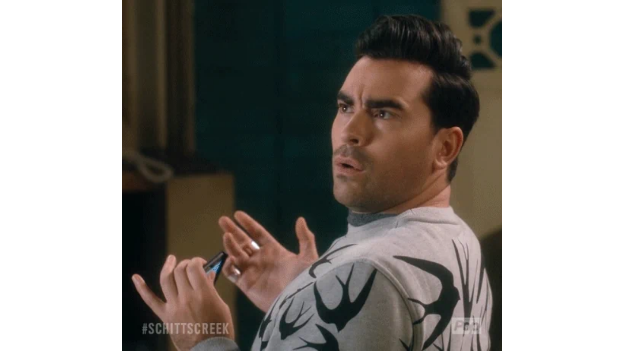

--- FILE ---
content_type: text/html
request_url: https://giphy.com/embed/xUPGcvrXl7RBEp3zC8
body_size: 3074
content:

<!DOCTYPE html>
<html>
    <head>
        <meta charset="utf-8" />
        <title>David Rose GIF by Schitt&#x27;s Creek - Find &amp; Share on GIPHY</title>
        
            <link rel="canonical" href="https://giphy.com/gifs/schittscreek-schittscreek-eugenelevy-funny-tv-comedy-pop-xUPGcvrXl7RBEp3zC8" />
        
        <meta name="description" content="Discover &amp; share this Schitt&#x27;s Creek GIF with everyone you know. GIPHY is how you search, share, discover, and create GIFs." />
        <meta name="author" content="GIPHY" />
        <meta name="keywords" content="Animated GIFs, GIFs, Giphy" />
        <meta name="alexaVerifyID" content="HMyPJIK-pLEheM5ACWFf6xvnA2U" />
        <meta name="viewport" content="width=device-width, initial-scale=1" />
        <meta name="robots" content="noindex, noimageindex, noai, noimageai" />
        <meta property="og:url" content="https://media3.giphy.com/media/v1.Y2lkPWRkYTI0ZDUwbTN5NDExMTN5M3ppeGVzODlpbXJ0M3Q4YXgzM3EyYzVia2NnbW41ZyZlcD12MV9pbnRlcm5hbF9naWZfYnlfaWQmY3Q9Zw/xUPGcvrXl7RBEp3zC8/giphy.gif" />
        <meta property="og:title" content="David Rose GIF by Schitt&#x27;s Creek - Find &amp; Share on GIPHY" />
        <meta property="og:description" content="Discover &amp; share this Schitt&#x27;s Creek GIF with everyone you know. GIPHY is how you search, share, discover, and create GIFs." />
        <meta property="og:type" content="video.other" />
        <meta property="og:image" content="https://media3.giphy.com/media/v1.Y2lkPWRkYTI0ZDUwbTN5NDExMTN5M3ppeGVzODlpbXJ0M3Q4YXgzM3EyYzVia2NnbW41ZyZlcD12MV9pbnRlcm5hbF9naWZfYnlfaWQmY3Q9Zw/xUPGcvrXl7RBEp3zC8/200.gif" />
        <meta property="og:site_name" content="GIPHY" />
        <meta property="fb:app_id" content="406655189415060" />
        <meta name="twitter:card" value="player" />
        <meta name="twitter:title" value="David Rose GIF by Schitt&#x27;s Creek - Find &amp; Share on GIPHY" />
        <meta name="twitter:description" value="Discover &amp; share this Schitt&#x27;s Creek GIF with everyone you know. GIPHY is how you search, share, discover, and create GIFs." />
        <meta name="twitter:image" value="https://media3.giphy.com/media/v1.Y2lkPWRkYTI0ZDUwbTN5NDExMTN5M3ppeGVzODlpbXJ0M3Q4YXgzM3EyYzVia2NnbW41ZyZlcD12MV9pbnRlcm5hbF9naWZfYnlfaWQmY3Q9Zw/xUPGcvrXl7RBEp3zC8/giphy_s.gif" />
        <meta name="twitter:site" value="@giphy" />
        <style type="text/css">
            html,
            body {
                height: 100%;
            }

            body {
                margin: 0;
                padding: 0;
            }

            .embed {
                background: no-repeat url('https://media3.giphy.com/media/v1.Y2lkPWRkYTI0ZDUwbTN5NDExMTN5M3ppeGVzODlpbXJ0M3Q4YXgzM3EyYzVia2NnbW41ZyZlcD12MV9pbnRlcm5hbF9naWZfYnlfaWQmY3Q9Zw/xUPGcvrXl7RBEp3zC8/200w_s.gif') center center;
                background-size: contain;
                height: 100%;
                width: 100%;
            }
        </style>
    </head>
    <!-- Google Tag Manager -->
    <script>
        ;(function (w, d, s, l, i) {
            w[l] = w[l] || []
            w[l].push({ 'gtm.start': new Date().getTime(), event: 'gtm.js' })
            var f = d.getElementsByTagName(s)[0],
                j = d.createElement(s),
                dl = l != 'dataLayer' ? '&l=' + l : ''
            j.async = true
            j.src = 'https://www.googletagmanager.com/gtm.js?id=' + i + dl
            f.parentNode.insertBefore(j, f)
        })(window, document, 'script', 'dataLayer', 'GTM-WJSSCWX')
    </script>
    <!-- End Google Tag Manager -->

    <script async src="https://www.googletagmanager.com/gtag/js?id=G-VNYPEBL4PG"></script>

    <body>
        <!-- Google Tag Manager (noscript) -->
        <noscript
            ><iframe
                src="https://www.googletagmanager.com/ns.html?id=GTM-WJSSCWX"
                height="0"
                width="0"
                style="display: none; visibility: hidden"
            ></iframe
        ></noscript>
        <!-- End Google Tag Manager (noscript) -->

        <div class="embed"></div>
        <script>
            window.GIPHY_FE_EMBED_KEY = 'eDs1NYmCVgdHvI1x0nitWd5ClhDWMpRE'
            window.GIPHY_API_URL = 'https://api.giphy.com/v1/'
            window.GIPHY_PINGBACK_URL = 'https://pingback.giphy.com'
        </script>
        <script src="/static/dist/runtime.a9eab25a.bundle.js"></script> <script src="/static/dist/gifEmbed.80980e8d.bundle.js"></script>
        <script>
            var Giphy = Giphy || {};
            if (Giphy.renderGifEmbed) {
                Giphy.renderGifEmbed(document.querySelector('.embed'), {
                    gif: {"id": "xUPGcvrXl7RBEp3zC8", "title": "David Rose GIF by Schitt's Creek", "images": {"looping": {"mp4": "https://media3.giphy.com/media/v1.Y2lkPWRkYTI0ZDUwbTN5NDExMTN5M3ppeGVzODlpbXJ0M3Q4YXgzM3EyYzVia2NnbW41ZyZlcD12MV9pbnRlcm5hbF9naWZfYnlfaWQmY3Q9Zw/xUPGcvrXl7RBEp3zC8/giphy-loop.mp4", "mp4_size": 2961883}, "source": {"url": "https://media3.giphy.com/media/v1.Y2lkPWRkYTI0ZDUwbTN5NDExMTN5M3ppeGVzODlpbXJ0M3Q4YXgzM3EyYzVia2NnbW41ZyZlcD12MV9pbnRlcm5hbF9naWZfYnlfaWQmY3Q9Zw/xUPGcvrXl7RBEp3zC8/source.gif", "width": 500, "height": 462, "size": 9720670}, "downsized": {"url": "https://media3.giphy.com/media/v1.Y2lkPWRkYTI0ZDUwbTN5NDExMTN5M3ppeGVzODlpbXJ0M3Q4YXgzM3EyYzVia2NnbW41ZyZlcD12MV9pbnRlcm5hbF9naWZfYnlfaWQmY3Q9Zw/xUPGcvrXl7RBEp3zC8/giphy-downsized.gif", "width": 316, "height": 292, "size": 1991633}, "downsized_large": {"url": "https://media3.giphy.com/media/v1.Y2lkPWRkYTI0ZDUwbTN5NDExMTN5M3ppeGVzODlpbXJ0M3Q4YXgzM3EyYzVia2NnbW41ZyZlcD12MV9pbnRlcm5hbF9naWZfYnlfaWQmY3Q9Zw/xUPGcvrXl7RBEp3zC8/giphy.gif", "width": 500, "height": 462, "size": 5711988}, "downsized_medium": {"url": "https://media3.giphy.com/media/v1.Y2lkPWRkYTI0ZDUwbTN5NDExMTN5M3ppeGVzODlpbXJ0M3Q4YXgzM3EyYzVia2NnbW41ZyZlcD12MV9pbnRlcm5hbF9naWZfYnlfaWQmY3Q9Zw/xUPGcvrXl7RBEp3zC8/giphy-downsized-medium.gif", "width": 500, "height": 462, "size": 3905261}, "downsized_small": {"width": 320, "height": 296, "mp4": "https://media3.giphy.com/media/v1.Y2lkPWRkYTI0ZDUwbTN5NDExMTN5M3ppeGVzODlpbXJ0M3Q4YXgzM3EyYzVia2NnbW41ZyZlcD12MV9pbnRlcm5hbF9naWZfYnlfaWQmY3Q9Zw/xUPGcvrXl7RBEp3zC8/giphy-downsized-small.mp4", "mp4_size": 193782}, "downsized_still": {"url": "https://media3.giphy.com/media/v1.Y2lkPWRkYTI0ZDUwbTN5NDExMTN5M3ppeGVzODlpbXJ0M3Q4YXgzM3EyYzVia2NnbW41ZyZlcD12MV9pbnRlcm5hbF9naWZfYnlfaWQmY3Q9Zw/xUPGcvrXl7RBEp3zC8/giphy-downsized_s.gif", "width": 316, "height": 292, "size": 30223}, "fixed_height": {"url": "https://media3.giphy.com/media/v1.Y2lkPWRkYTI0ZDUwbTN5NDExMTN5M3ppeGVzODlpbXJ0M3Q4YXgzM3EyYzVia2NnbW41ZyZlcD12MV9pbnRlcm5hbF9naWZfYnlfaWQmY3Q9Zw/xUPGcvrXl7RBEp3zC8/200.gif", "width": 216, "height": 200, "size": 1159405, "mp4": "https://media3.giphy.com/media/v1.Y2lkPWRkYTI0ZDUwbTN5NDExMTN5M3ppeGVzODlpbXJ0M3Q4YXgzM3EyYzVia2NnbW41ZyZlcD12MV9pbnRlcm5hbF9naWZfYnlfaWQmY3Q9Zw/xUPGcvrXl7RBEp3zC8/200.mp4", "mp4_size": 155801, "webp": "https://media3.giphy.com/media/v1.Y2lkPWRkYTI0ZDUwbTN5NDExMTN5M3ppeGVzODlpbXJ0M3Q4YXgzM3EyYzVia2NnbW41ZyZlcD12MV9pbnRlcm5hbF9naWZfYnlfaWQmY3Q9Zw/xUPGcvrXl7RBEp3zC8/200.webp", "webp_size": 565162}, "fixed_height_downsampled": {"url": "https://media3.giphy.com/media/v1.Y2lkPWRkYTI0ZDUwbTN5NDExMTN5M3ppeGVzODlpbXJ0M3Q4YXgzM3EyYzVia2NnbW41ZyZlcD12MV9pbnRlcm5hbF9naWZfYnlfaWQmY3Q9Zw/xUPGcvrXl7RBEp3zC8/200_d.gif", "width": 216, "height": 200, "size": 79776, "webp": "https://media3.giphy.com/media/v1.Y2lkPWRkYTI0ZDUwbTN5NDExMTN5M3ppeGVzODlpbXJ0M3Q4YXgzM3EyYzVia2NnbW41ZyZlcD12MV9pbnRlcm5hbF9naWZfYnlfaWQmY3Q9Zw/xUPGcvrXl7RBEp3zC8/200_d.webp", "webp_size": 53254}, "fixed_height_small": {"url": "https://media3.giphy.com/media/v1.Y2lkPWRkYTI0ZDUwbTN5NDExMTN5M3ppeGVzODlpbXJ0M3Q4YXgzM3EyYzVia2NnbW41ZyZlcD12MV9pbnRlcm5hbF9naWZfYnlfaWQmY3Q9Zw/xUPGcvrXl7RBEp3zC8/100.gif", "width": 108, "height": 100, "size": 401037, "mp4": "https://media3.giphy.com/media/v1.Y2lkPWRkYTI0ZDUwbTN5NDExMTN5M3ppeGVzODlpbXJ0M3Q4YXgzM3EyYzVia2NnbW41ZyZlcD12MV9pbnRlcm5hbF9naWZfYnlfaWQmY3Q9Zw/xUPGcvrXl7RBEp3zC8/100.mp4", "mp4_size": 57989, "webp": "https://media3.giphy.com/media/v1.Y2lkPWRkYTI0ZDUwbTN5NDExMTN5M3ppeGVzODlpbXJ0M3Q4YXgzM3EyYzVia2NnbW41ZyZlcD12MV9pbnRlcm5hbF9naWZfYnlfaWQmY3Q9Zw/xUPGcvrXl7RBEp3zC8/100.webp", "webp_size": 183048}, "fixed_height_small_still": {"url": "https://media3.giphy.com/media/v1.Y2lkPWRkYTI0ZDUwbTN5NDExMTN5M3ppeGVzODlpbXJ0M3Q4YXgzM3EyYzVia2NnbW41ZyZlcD12MV9pbnRlcm5hbF9naWZfYnlfaWQmY3Q9Zw/xUPGcvrXl7RBEp3zC8/100_s.gif", "width": 108, "height": 100, "size": 5268}, "fixed_height_still": {"url": "https://media3.giphy.com/media/v1.Y2lkPWRkYTI0ZDUwbTN5NDExMTN5M3ppeGVzODlpbXJ0M3Q4YXgzM3EyYzVia2NnbW41ZyZlcD12MV9pbnRlcm5hbF9naWZfYnlfaWQmY3Q9Zw/xUPGcvrXl7RBEp3zC8/200_s.gif", "width": 216, "height": 200, "size": 13465}, "fixed_width": {"url": "https://media3.giphy.com/media/v1.Y2lkPWRkYTI0ZDUwbTN5NDExMTN5M3ppeGVzODlpbXJ0M3Q4YXgzM3EyYzVia2NnbW41ZyZlcD12MV9pbnRlcm5hbF9naWZfYnlfaWQmY3Q9Zw/xUPGcvrXl7RBEp3zC8/200w.gif", "width": 200, "height": 184, "size": 1105043, "mp4": "https://media3.giphy.com/media/v1.Y2lkPWRkYTI0ZDUwbTN5NDExMTN5M3ppeGVzODlpbXJ0M3Q4YXgzM3EyYzVia2NnbW41ZyZlcD12MV9pbnRlcm5hbF9naWZfYnlfaWQmY3Q9Zw/xUPGcvrXl7RBEp3zC8/200w.mp4", "mp4_size": 128718, "webp": "https://media3.giphy.com/media/v1.Y2lkPWRkYTI0ZDUwbTN5NDExMTN5M3ppeGVzODlpbXJ0M3Q4YXgzM3EyYzVia2NnbW41ZyZlcD12MV9pbnRlcm5hbF9naWZfYnlfaWQmY3Q9Zw/xUPGcvrXl7RBEp3zC8/200w.webp", "webp_size": 424042}, "fixed_width_downsampled": {"url": "https://media3.giphy.com/media/v1.Y2lkPWRkYTI0ZDUwbTN5NDExMTN5M3ppeGVzODlpbXJ0M3Q4YXgzM3EyYzVia2NnbW41ZyZlcD12MV9pbnRlcm5hbF9naWZfYnlfaWQmY3Q9Zw/xUPGcvrXl7RBEp3zC8/200w_d.gif", "width": 200, "height": 184, "size": 79216, "webp": "https://media3.giphy.com/media/v1.Y2lkPWRkYTI0ZDUwbTN5NDExMTN5M3ppeGVzODlpbXJ0M3Q4YXgzM3EyYzVia2NnbW41ZyZlcD12MV9pbnRlcm5hbF9naWZfYnlfaWQmY3Q9Zw/xUPGcvrXl7RBEp3zC8/200w_d.webp", "webp_size": 48026}, "fixed_width_small": {"url": "https://media3.giphy.com/media/v1.Y2lkPWRkYTI0ZDUwbTN5NDExMTN5M3ppeGVzODlpbXJ0M3Q4YXgzM3EyYzVia2NnbW41ZyZlcD12MV9pbnRlcm5hbF9naWZfYnlfaWQmY3Q9Zw/xUPGcvrXl7RBEp3zC8/100w.gif", "width": 100, "height": 94, "size": 355152, "mp4": "https://media3.giphy.com/media/v1.Y2lkPWRkYTI0ZDUwbTN5NDExMTN5M3ppeGVzODlpbXJ0M3Q4YXgzM3EyYzVia2NnbW41ZyZlcD12MV9pbnRlcm5hbF9naWZfYnlfaWQmY3Q9Zw/xUPGcvrXl7RBEp3zC8/100w.mp4", "mp4_size": 49260, "webp": "https://media3.giphy.com/media/v1.Y2lkPWRkYTI0ZDUwbTN5NDExMTN5M3ppeGVzODlpbXJ0M3Q4YXgzM3EyYzVia2NnbW41ZyZlcD12MV9pbnRlcm5hbF9naWZfYnlfaWQmY3Q9Zw/xUPGcvrXl7RBEp3zC8/100w.webp", "webp_size": 165168}, "fixed_width_small_still": {"url": "https://media3.giphy.com/media/v1.Y2lkPWRkYTI0ZDUwbTN5NDExMTN5M3ppeGVzODlpbXJ0M3Q4YXgzM3EyYzVia2NnbW41ZyZlcD12MV9pbnRlcm5hbF9naWZfYnlfaWQmY3Q9Zw/xUPGcvrXl7RBEp3zC8/100w_s.gif", "width": 100, "height": 94, "size": 4828}, "fixed_width_still": {"url": "https://media3.giphy.com/media/v1.Y2lkPWRkYTI0ZDUwbTN5NDExMTN5M3ppeGVzODlpbXJ0M3Q4YXgzM3EyYzVia2NnbW41ZyZlcD12MV9pbnRlcm5hbF9naWZfYnlfaWQmY3Q9Zw/xUPGcvrXl7RBEp3zC8/200w_s.gif", "width": 200, "height": 184, "size": 13705}, "original": {"url": "https://media3.giphy.com/media/v1.Y2lkPWRkYTI0ZDUwbTN5NDExMTN5M3ppeGVzODlpbXJ0M3Q4YXgzM3EyYzVia2NnbW41ZyZlcD12MV9pbnRlcm5hbF9naWZfYnlfaWQmY3Q9Zw/xUPGcvrXl7RBEp3zC8/giphy.gif", "width": 500, "height": 462, "size": 5711988, "frames": 84, "hash": "adef772246161f2f0b290891fcec8913", "mp4": "https://media3.giphy.com/media/v1.Y2lkPWRkYTI0ZDUwbTN5NDExMTN5M3ppeGVzODlpbXJ0M3Q4YXgzM3EyYzVia2NnbW41ZyZlcD12MV9pbnRlcm5hbF9naWZfYnlfaWQmY3Q9Zw/xUPGcvrXl7RBEp3zC8/giphy.mp4", "mp4_size": 483986, "webp": "https://media3.giphy.com/media/v1.Y2lkPWRkYTI0ZDUwbTN5NDExMTN5M3ppeGVzODlpbXJ0M3Q4YXgzM3EyYzVia2NnbW41ZyZlcD12MV9pbnRlcm5hbF9naWZfYnlfaWQmY3Q9Zw/xUPGcvrXl7RBEp3zC8/giphy.webp", "webp_size": 1866812}, "original_mp4": {"width": 480, "height": 444, "mp4": "https://media3.giphy.com/media/v1.Y2lkPWRkYTI0ZDUwbTN5NDExMTN5M3ppeGVzODlpbXJ0M3Q4YXgzM3EyYzVia2NnbW41ZyZlcD12MV9pbnRlcm5hbF9naWZfYnlfaWQmY3Q9Zw/xUPGcvrXl7RBEp3zC8/giphy.mp4", "mp4_size": 483986}, "original_still": {"url": "https://media3.giphy.com/media/v1.Y2lkPWRkYTI0ZDUwbTN5NDExMTN5M3ppeGVzODlpbXJ0M3Q4YXgzM3EyYzVia2NnbW41ZyZlcD12MV9pbnRlcm5hbF9naWZfYnlfaWQmY3Q9Zw/xUPGcvrXl7RBEp3zC8/giphy_s.gif", "width": 500, "height": 462, "size": 46216}, "preview": {"width": 118, "height": 112, "mp4": "https://media3.giphy.com/media/v1.Y2lkPWRkYTI0ZDUwbTN5NDExMTN5M3ppeGVzODlpbXJ0M3Q4YXgzM3EyYzVia2NnbW41ZyZlcD12MV9pbnRlcm5hbF9naWZfYnlfaWQmY3Q9Zw/xUPGcvrXl7RBEp3zC8/giphy-preview.mp4", "mp4_size": 40466}, "preview_gif": {"url": "https://media3.giphy.com/media/v1.Y2lkPWRkYTI0ZDUwbTN5NDExMTN5M3ppeGVzODlpbXJ0M3Q4YXgzM3EyYzVia2NnbW41ZyZlcD12MV9pbnRlcm5hbF9naWZfYnlfaWQmY3Q9Zw/xUPGcvrXl7RBEp3zC8/giphy-preview.gif", "width": 100, "height": 94, "size": 40283}, "preview_webp": {"url": "https://media3.giphy.com/media/v1.Y2lkPWRkYTI0ZDUwbTN5NDExMTN5M3ppeGVzODlpbXJ0M3Q4YXgzM3EyYzVia2NnbW41ZyZlcD12MV9pbnRlcm5hbF9naWZfYnlfaWQmY3Q9Zw/xUPGcvrXl7RBEp3zC8/giphy-preview.webp", "width": 100, "height": 94, "size": 28580}}, "is_video": false, "tags": [], "cta": {"text": "", "link": ""}, "featured_tags": [], "embed_url": "https://giphy.com/embed/xUPGcvrXl7RBEp3zC8", "relative_url": "/gifs/schittscreek-schittscreek-eugenelevy-funny-tv-comedy-pop-xUPGcvrXl7RBEp3zC8", "type": "gif", "index_id": 36844201, "slug": "schittscreek-schittscreek-eugenelevy-funny-tv-comedy-pop-xUPGcvrXl7RBEp3zC8", "url": "https://giphy.com/gifs/schittscreek-schittscreek-eugenelevy-funny-tv-comedy-pop-xUPGcvrXl7RBEp3zC8", "short_url": null, "bitly_url": null, "username": "schittscreek", "rating": "g", "source_image_url": null, "source_post_url": "", "source_content_url": null, "source_tld": "", "source_domain": null, "source_caption": "", "source_body": null, "has_attribution": false, "is_hidden": false, "is_removed": false, "is_community": false, "is_anonymous": false, "is_featured": false, "is_realtime": false, "is_indexable": null, "is_sticker": false, "is_preserve_size": null, "is_trending": false, "gps_no_trend": false, "create_datetime": null, "update_datetime": null, "trending_datetime": null, "external_media": null, "import_type": null, "user": {"id": 683381, "username": "schittscreek", "avatar_url": "https://media.giphy.com/channel_assets/schitts-creek/CpjFxteIg3e2.jpg", "display_name": "Schitt's Creek", "user_type": "partner", "twitter": "SchittsCreekPop", "is_public": true, "is_verified": true, "is_freelance": false, "is_community": false, "is_upgraded": true, "is_partner_or_artist": true, "suppress_chrome": false, "website_url": "https://poptv.com/schittscreek", "twitter_url": "https://twitter.com/SchittsCreekPop", "facebook_url": "http://facebook.com/SchittsCreekPop", "instagram_url": "https://instagram.com/poptv", "tumblr_url": "", "tiktok_url": "", "youtube_url": "", "attribution_display_name": "Schitt's Creek", "disable_freelance_popup": false, "name": "Schitt's Creek", "about_bio": "When outrageously wealthy video store magnate Johnny Rose (Eugene Levy), his soap-star wife Moira (Catherine O'Hara) and their two twentysomething children\u2013hipster gallerist David (Daniel Levy) and career socialite Alexis (Annie Murphy)\u2013suddenly find themselves broke, they have no choice but to move to a small backwoods town Johnny once bought as a joke. With their pampered lives a memory, they must face their humiliating hardship and figure out what it means to be a family, all within the unfamiliar environs of Schitt\u2019s Creek, their new home.", "description": "When outrageously wealthy video store magnate Johnny Rose (Eugene Levy), his soap-star wife Moira (Catherine O'Hara) and their two twentysomething children\u2013hipster gallerist David (Daniel Levy) and career socialite Alexis (Annie Murphy)\u2013suddenly find themselves broke, they have no choice but to move to a small backwoods town Johnny once bought as a joke. With their pampered lives a memory, they must face their humiliating hardship and figure out what it means to be a family, all within the unfamiliar environs of Schitt\u2019s Creek, their new home.", "profile_url": "https://giphy.com/schittscreek"}, "alt_text": ""},
                    autoPlay: "",
                    hideVideo: false,
                    isTwitter: false,
                    trackingQueryString: 'utm_source=iframe&utm_medium=embed&utm_campaign=Embeds&utm_term='
                })
            }
        </script>
    </body>
</html>
